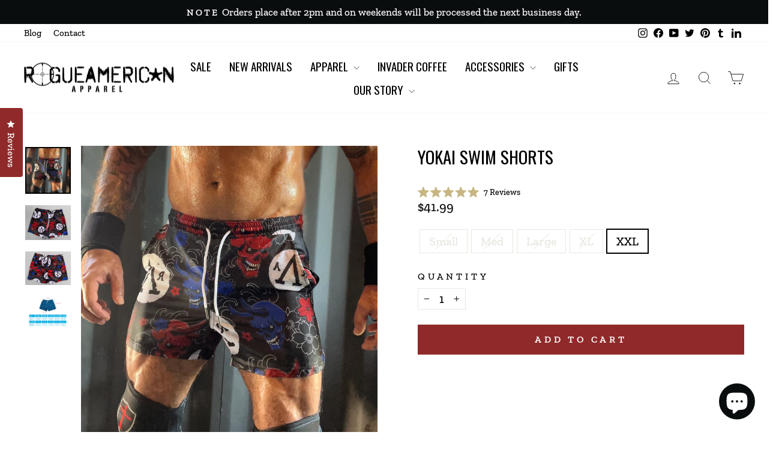

--- FILE ---
content_type: text/css
request_url: https://rogueamerican.com/cdn/shop/t/16/assets/ywm-custom.css?v=34137753927970841901759342983
body_size: 11
content:
#PageContainer .index-section:nth-of-type(1){margin:0}.header-wrapper--sticky{background:linear-gradient(180deg,rgba(0,0,0,.65) 50%,transparent)}.product-block--tab img{max-width:90vw}span#label-signup.blp-call-to-action__signed-out{font-size:20px!important}.shopify-payment-terms{display:none!important}a.klaviyo-bis-trigger{width:100%!important;font-size:14px;font-weight:500;margin-top:10px!important;text-transform:none;background-color:#0a0d0e}input.hideMe{display:none}.globo-form-app .content.flex-wrap.block-container~p{display:none}.sitemap ul li{font-size:1rem;line-height:140%}.sitemap ul li a{color:#333}.max-500{max-width:500px;margin:0 auto}.max-600{max-width:600px;margin:0 auto}.max-700{max-width:700px;margin:0 auto}.max-800{max-width:800px;margin:0 auto}.max-900{max-width:900px;margin:0 auto}.youtube-player,.vimeo-player{position:relative;padding-bottom:56.23%;height:0;overflow:hidden;max-width:100%;background:#000;margin:5px}.youtube-player iframe,.youtube-player object,.youtube-player embed,.vimeo-player iframe,.vimeo-player object,.vimeo-player embed{position:absolute;top:0;left:0;width:100%;height:100%;z-index:100;background:transparent}.youtube-player img,.vimeo-player img{bottom:0;display:block;left:0;margin:auto;max-width:100%;width:100%;position:absolute;right:0;top:0;border:none;height:auto;cursor:pointer;-webkit-transition:.4s all;-moz-transition:.4s all;transition:.4s all}.youtube-player img:hover,.vimeo-player img:hover{-webkit-filter:brightness(75%)}.youtube-player .play,.vimeo-player .play{height:72px;width:72px;left:50%;top:50%;margin-left:-36px;margin-top:-36px;position:absolute;background:url(//rogueamerican.com/cdn/shop/t/16/assets/ywm-blank.png?3014) no-repeat;cursor:pointer}
/*# sourceMappingURL=/cdn/shop/t/16/assets/ywm-custom.css.map?v=34137753927970841901759342983 */


--- FILE ---
content_type: text/json
request_url: https://conf.config-security.com/model
body_size: 87
content:
{"title":"recommendation AI model (keras)","structure":"release_id=0x41:77:79:60:47:5c:78:2b:2d:75:78:2b:2d:49:3c:39:7a:38:2a:73:25:56:3d:7a:5c:6b:2e:75:7d;keras;svot7tq5ei9ayvvpdlozqgnuhb0cpzwmgz3csre4ghs0om4s2hkxfqtaf2tdadq8bhcajlor","weights":"../weights/41777960.h5","biases":"../biases/41777960.h5"}

--- FILE ---
content_type: text/plain; charset=utf-8
request_url: https://d-ipv6.mmapiws.com/ant_squire
body_size: 158
content:
rogueamerican.com;019c0e5f-4972-742a-b95e-7bd9fb95857f:a19a702ee2cd1a332a6d5179ea19218f502ddac1

--- FILE ---
content_type: text/javascript; charset=utf-8
request_url: https://rogueamerican.com/collections/mens-shorts/products/yokai-swim-shorts.js
body_size: 1162
content:
{"id":8436279443731,"title":"Yokai Swim Shorts","handle":"yokai-swim-shorts","description":"\u003cp\u003eWelcome to the Rogue American family, soldier! We're stoked to introduce your new favorite gear - the Yokai Swim Shorts. These aren't just any swim shorts; they're a symbol of your unyielding spirit and relentless pursuit of freedom. Adorned with an edgy skull graphic, these shorts are a tribute to all who dare to defy the ordinary and make waves.\u003c\/p\u003e\u003cp\u003e\nCrafted from a blend of 94% polyester and 6% spandex, the Yokai Swim Shorts promise a super soft touch that's as comfortable as a cloud. With a swim liner and 4-way stretch design, they offer optimal comfort and flexibility, ensuring you're battle-ready for any activity. These shorts are cut short with a stylish front, back, and inside key pocket, guaranteeing convenience and functionality. The elastic band, complete with a drawstring, ensures a secure and tailored fit.\u003c\/p\u003e\u003cp\u003e\nAs a Texas-based, veteran-owned business, we're driven by a deep sense of patriotism and pride. Our gear is more than just apparel - it's a symbol of freedom and resilience. So put on these shorts, embrace your rogue spirit, and join us as we stand shield-to-shield with a community that believes in mindset, creed, honor, courage, family, giving, growing, discipline, and standing for what is RIGHT!\u003c\/p\u003e\u003cp\u003e\nCare instructions: Machine wash in cold and hang dry for best results. Remember, you're not at the mercy of your past; you're responsible for the now. Stay prepared, stay rogue, and keep building until death.\u003c\/p\u003e","published_at":"2023-06-19T13:46:06-04:00","created_at":"2023-06-19T13:46:06-04:00","vendor":"Rogue American Store","type":"Men's Shorts","tags":["#mensshorts","#shorts #mens","Apparel","mens","mens apparel","raa brand","shorts","skulls"],"price":4199,"price_min":4199,"price_max":4199,"available":true,"price_varies":false,"compare_at_price":null,"compare_at_price_min":0,"compare_at_price_max":0,"compare_at_price_varies":false,"variants":[{"id":45534551048467,"title":"Small","option1":"Small","option2":null,"option3":null,"sku":"","requires_shipping":true,"taxable":true,"featured_image":null,"available":false,"name":"Yokai Swim Shorts - Small","public_title":"Small","options":["Small"],"price":4199,"weight":318,"compare_at_price":null,"inventory_management":"shopify","barcode":"","requires_selling_plan":false,"selling_plan_allocations":[]},{"id":45534551081235,"title":"Med","option1":"Med","option2":null,"option3":null,"sku":"","requires_shipping":true,"taxable":true,"featured_image":null,"available":false,"name":"Yokai Swim Shorts - Med","public_title":"Med","options":["Med"],"price":4199,"weight":318,"compare_at_price":null,"inventory_management":"shopify","barcode":"","requires_selling_plan":false,"selling_plan_allocations":[]},{"id":45534551114003,"title":"Large","option1":"Large","option2":null,"option3":null,"sku":"","requires_shipping":true,"taxable":true,"featured_image":null,"available":false,"name":"Yokai Swim Shorts - Large","public_title":"Large","options":["Large"],"price":4199,"weight":318,"compare_at_price":null,"inventory_management":"shopify","barcode":"","requires_selling_plan":false,"selling_plan_allocations":[]},{"id":45534551146771,"title":"XL","option1":"XL","option2":null,"option3":null,"sku":"","requires_shipping":true,"taxable":true,"featured_image":null,"available":false,"name":"Yokai Swim Shorts - XL","public_title":"XL","options":["XL"],"price":4199,"weight":318,"compare_at_price":null,"inventory_management":"shopify","barcode":"","requires_selling_plan":false,"selling_plan_allocations":[]},{"id":45534551179539,"title":"XXL","option1":"XXL","option2":null,"option3":null,"sku":"","requires_shipping":true,"taxable":true,"featured_image":null,"available":true,"name":"Yokai Swim Shorts - XXL","public_title":"XXL","options":["XXL"],"price":4199,"weight":318,"compare_at_price":null,"inventory_management":"shopify","barcode":"","requires_selling_plan":false,"selling_plan_allocations":[]}],"images":["\/\/cdn.shopify.com\/s\/files\/1\/0565\/1827\/9202\/files\/IMG_1990.jpg?v=1687361846","\/\/cdn.shopify.com\/s\/files\/1\/0565\/1827\/9202\/files\/2-15.jpg?v=1687361846","\/\/cdn.shopify.com\/s\/files\/1\/0565\/1827\/9202\/files\/2-16.jpg?v=1687361846","\/\/cdn.shopify.com\/s\/files\/1\/0565\/1827\/9202\/files\/unnamed_10ab2064-a673-45f5-891d-15023be27b03.png?v=1687361846"],"featured_image":"\/\/cdn.shopify.com\/s\/files\/1\/0565\/1827\/9202\/files\/IMG_1990.jpg?v=1687361846","options":[{"name":"Size","position":1,"values":["Small","Med","Large","XL","XXL"]}],"url":"\/products\/yokai-swim-shorts","media":[{"alt":null,"id":34517930541331,"position":1,"preview_image":{"aspect_ratio":0.981,"height":1956,"width":1918,"src":"https:\/\/cdn.shopify.com\/s\/files\/1\/0565\/1827\/9202\/files\/IMG_1990.jpg?v=1687361846"},"aspect_ratio":0.981,"height":1956,"media_type":"image","src":"https:\/\/cdn.shopify.com\/s\/files\/1\/0565\/1827\/9202\/files\/IMG_1990.jpg?v=1687361846","width":1918},{"alt":null,"id":34492981051667,"position":2,"preview_image":{"aspect_ratio":1.306,"height":919,"width":1200,"src":"https:\/\/cdn.shopify.com\/s\/files\/1\/0565\/1827\/9202\/files\/2-15.jpg?v=1687361846"},"aspect_ratio":1.306,"height":919,"media_type":"image","src":"https:\/\/cdn.shopify.com\/s\/files\/1\/0565\/1827\/9202\/files\/2-15.jpg?v=1687361846","width":1200},{"alt":null,"id":34492981084435,"position":3,"preview_image":{"aspect_ratio":1.354,"height":886,"width":1200,"src":"https:\/\/cdn.shopify.com\/s\/files\/1\/0565\/1827\/9202\/files\/2-16.jpg?v=1687361846"},"aspect_ratio":1.354,"height":886,"media_type":"image","src":"https:\/\/cdn.shopify.com\/s\/files\/1\/0565\/1827\/9202\/files\/2-16.jpg?v=1687361846","width":1200},{"alt":null,"id":34492981117203,"position":4,"preview_image":{"aspect_ratio":1.507,"height":876,"width":1320,"src":"https:\/\/cdn.shopify.com\/s\/files\/1\/0565\/1827\/9202\/files\/unnamed_10ab2064-a673-45f5-891d-15023be27b03.png?v=1687361846"},"aspect_ratio":1.507,"height":876,"media_type":"image","src":"https:\/\/cdn.shopify.com\/s\/files\/1\/0565\/1827\/9202\/files\/unnamed_10ab2064-a673-45f5-891d-15023be27b03.png?v=1687361846","width":1320}],"requires_selling_plan":false,"selling_plan_groups":[]}